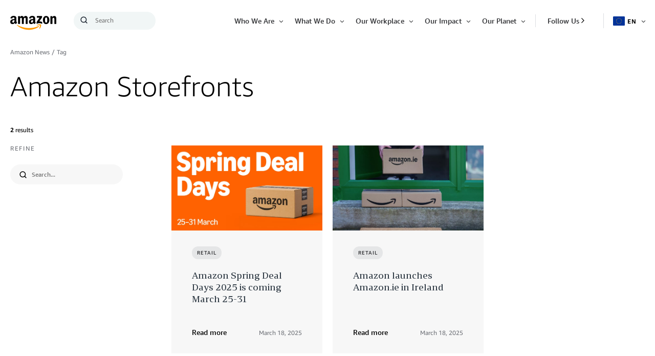

--- FILE ---
content_type: image/svg+xml
request_url: https://amazon-blogs-brightspot-lower.s3.amazonaws.com/about/00/92/0260aab44ee8a2faeafde18ee1da/amazon-logo-inverse.svg
body_size: 3658
content:
<svg xmlns="http://www.w3.org/2000/svg" width="90" height="29" viewBox="0 0 90 29">
    <g fill="none" fill-rule="evenodd">
        <path fill="#F90" d="M55.835 21.326c-5.231 3.81-12.809 5.898-19.339 5.898-9.148 0-17.389-3.358-23.62-9.075-.49-.453-.054-.998.535-.635 6.727 3.902 15.045 6.262 23.638 6.262 5.796 0 12.166-1.18 18.03-3.72.88-.364 1.62.634.756 1.27z"/>
        <path fill="#F90" d="M58.012 18.785c-.67-.817-4.421-.363-6.108-.182-.51.09-.59-.363-.131-.726 2.993-2.087 7.9-1.452 8.469-.817.573.726-.151 5.718-2.957 8.077-.432.363-.84.09-.65-.363.633-1.543 2.046-5.082 1.377-5.99z"/>
        <path fill="#000" d="M52.02 2.995V.907c.004-.272.235-.544.52-.544h9.155c.29 0 .529.272.529.544v1.815c-.004.273-.252.636-.69 1.27L56.792 10.8c1.762-.09 3.623.181 5.223 1.089.362.181.46.544.486.817v2.178c0 .272-.328.635-.673.453-2.819-1.452-6.556-1.633-9.673 0-.319.182-.654-.181-.654-.453v-2.088c0-.363.007-.907.342-1.36l5.495-7.987h-4.785c-.295 0-.53-.181-.533-.453zM70.13 3.085c-2.053 0-2.184 2.814-2.184 4.538 0 1.724-.026 5.535 2.16 5.535 2.16 0 2.26-3.085 2.26-4.9 0-1.18-.053-2.632-.414-3.811-.312-.999-.938-1.362-1.822-1.362zM70.106.181c4.136 0 6.37 3.54 6.37 8.077 0 4.356-2.469 7.804-6.37 7.804-4.055 0-6.268-3.539-6.268-7.986 0-4.446 2.237-7.895 6.268-7.895zM47.534 15.79c-.185.09-.52.09-.66 0-.951-.726-1.598-1.815-1.598-1.815-1.53 1.543-2.611 1.996-4.59 1.996-2.345 0-4.17-1.451-4.17-4.355 0-2.27 1.226-3.812 2.97-4.538 1.51-.726 3.624-.816 5.238-.998 0 0 .133-1.724-.339-2.36-.364-.544-.99-.725-1.563-.725-1.035 0-2.033.544-2.23 1.633-.057.272-.285.545-.527.545L37.397 4.9c-.204-.09-.482-.272-.415-.635C37.605.998 40.562 0 43.214 0c1.356 0 3.127.363 4.195 1.361 1.356 1.27 1.226 2.995 1.226 4.81v4.356c0 1.36.542 1.905 1.051 2.631.178.273.218.545-.01.726-.569.454-2.142 1.906-2.142 1.906zm-2.81-6.897c0 1.09.027 1.997-.52 2.995-.441.817-1.145 1.27-1.928 1.27-1.069 0-1.694-.816-1.694-1.996 0-2.45 2.129-2.813 4.142-2.813v.544zM11.017 15.79c-.184.09-.523.09-.656 0-.951-.726-1.598-1.815-1.598-1.815-1.53 1.543-2.612 1.996-4.59 1.996C1.824 15.971 0 14.52 0 11.616c0-2.27 1.226-3.812 2.97-4.538 1.51-.726 3.623-.816 5.237-.998 0 0 .134-1.724-.338-2.36-.368-.544-.991-.725-1.564-.725-1.034 0-2.032.544-2.23 1.633-.057.272-.284.545-.525.545L.88 4.9c-.204-.09-.482-.272-.415-.635C1.088.998 4.045 0 6.697 0c1.356 0 3.128.363 4.196 1.361 1.356 1.27 1.226 2.995 1.226 4.81v4.356c0 1.36.542 1.905 1.051 2.631.177.273.218.545-.01.726-.57.454-2.143 1.906-2.143 1.906zm-2.81-6.897c0 1.09.027 1.997-.522 2.995-.442.817-1.145 1.27-1.929 1.27-1.068 0-1.694-.816-1.694-1.996 0-2.45 2.13-2.813 4.142-2.813v.544h.003zM19.16 7.623c0-1.634-.076-3.902 1.926-3.902 1.976 0 1.715 2.36 1.715 3.902l.003 7.623c0 .272.22.544.499.544h2.782c.299 0 .536-.272.536-.544V7.623c0-.817-.026-1.997.262-2.723.287-.726.987-1.18 1.663-1.18.808 0 1.43.273 1.639 1.271.13.545.076 2.087.076 2.632v7.623c0 .272.22.544.499.544h2.783c.298 0 .535-.272.535-.544l.004-9.075c0-1.543.18-3.267-.703-4.447C32.6.635 31.326.091 30.154.091c-1.638 0-3.171.907-3.848 2.722C25.526.998 24.435.091 22.694.091c-1.715 0-2.991.907-3.668 2.722h-.053V.998c0-.363-.235-.544-.52-.544h-2.597c-.288 0-.52.181-.52.544v14.248c0 .272.235.544.52.544h2.782c.288 0 .52-.272.52-.544l.003-7.623zM82.382 15.246c0 .272-.235.544-.52.544H79.08c-.288 0-.52-.272-.52-.544V.998c0-.363.235-.544.52-.544h2.572c.3 0 .519.272.519.363v2.178h.054C83.005 1.089 84.096.18 86.022.18c1.249 0 2.47.454 3.25 1.634C90 2.995 90 4.9 90 6.262v9.074c-.03.272-.258.454-.533.454h-2.792c-.259 0-.466-.182-.496-.454l.004-8.711c0-2.904-1.11-2.904-1.748-2.904-.744 0-1.343.544-1.605 1.089-.388.907-.452 1.724-.452 2.722l.004 7.714z"/>
    </g>
</svg>
